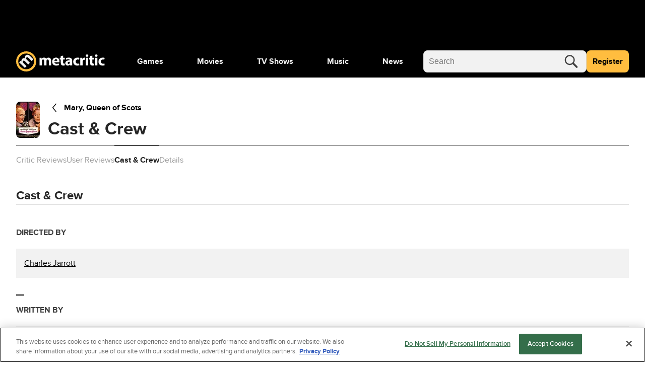

--- FILE ---
content_type: text/css
request_url: https://www.metacritic.com/a/neutron/css/PageProductCredits.f548452.css
body_size: 906
content:
.c-productCreditedEpisodesModal_episode--number{flex-basis:3.5em}.c-productCredits_groupName{font-size:1em;line-height:4rem}.c-productCredits_groupName:before{background-color:gray;content:"";height:4px;position:absolute;width:16px}@media(max-width:767px){.c-productCredits dl div{grid-template-columns:repeat(1,1fr)}}.c-productCredits dl div:nth-child(odd){background-color:#f2f2f2}.c-productCredits dl dd{margin:0}@media(min-width:768px){.c-productCredits dl dt{padding-right:2rem}}.c-productSubpageHeader_details{gap:.5rem 1rem;grid-template-columns:2.938rem 1fr}@media(min-width:768px){.c-productSubpageHeader_details{grid-template-columns:2.938rem 1fr 12rem}}.c-productSubpageHeader_details.noimage{grid-template-columns:1fr}@media(min-width:768px){.c-productSubpageHeader_image{grid-row:span 2}}.c-productSubpageHeader_image img{border-radius:8px;height:4.5rem!important;-o-object-fit:cover;object-fit:cover;overflow:hidden;width:2.9375rem!important}.c-productSubpageHeader_back{grid-column:1/-1;grid-row:1;width:auto}@media(min-width:768px){.c-productSubpageHeader_back:not(.noimage){grid-column:2}}.c-productSubpageHeader_backIcon{align-items:center;color:#000;display:flex;height:24px;justify-content:center;margin-right:8px;width:24px}.c-productSubpageHeader_backIcon svg{height:18px;width:9px}.c-productSubpageHeader_title{-webkit-line-clamp:2;-webkit-box-orient:vertical;align-self:center;display:-webkit-box;grid-column:2;overflow:hidden;text-overflow:ellipsis}@media(min-width:768px){.c-productSubpageHeader_title{align-self:auto}}.c-productSubpageHeader picture{width:-moz-fit-content;width:fit-content}.c-productSubpageHeader_reviewBtn{grid-column:1/3;grid-row:3}@media(min-width:768px){.c-productSubpageHeader_reviewBtn{grid-column:3;grid-row:1/3}}.c-productSubpageHeader .c-ratingReviewWrapper_button{height:3rem;margin-top:.5rem}.c-productSubpageHeader .c-ratingReviewWrapper_button span{font-size:1rem}.c-ratingReviewWrapper_button-hidden{display:none}a{color:#000}a:focus,a:hover{color:gray}@keyframes g-fadeMenuInUp{0%{opacity:0;top:20px;visibility:hidden}1%{opacity:0;top:20px;visibility:visible}to{opacity:1;top:0;visibility:visible}}@keyframes g-fadeMenuOutDown{0%{left:auto;opacity:1;top:0;visibility:visible}99%{left:auto;opacity:0;top:20px;visibility:visible}to{left:auto;opacity:0;top:20px;visibility:hidden}}@keyframes g-fadeMenuInLeft{0%{left:20px;opacity:0;visibility:hidden}1%{left:20px;opacity:0;visibility:visible}to{left:0;opacity:1;visibility:visible}}@keyframes g-fadeMenuOutRight{0%{left:0;opacity:1;visibility:visible}99%{left:20px;opacity:0;visibility:visible}to{left:20px;opacity:0;visibility:hidden}}@keyframes g-fadeTriInUp{0%{bottom:-28px;opacity:0;visibility:hidden}1%{bottom:-28px;opacity:0;visibility:visible}to{bottom:-9px;opacity:1;visibility:visible}}@keyframes g-fadeTriOutDown{0%{bottom:-9px;opacity:1;visibility:visible}99%{bottom:-28px;opacity:0;visibility:visible}to{bottom:-28px;opacity:0;visibility:hidden}}.g-fill-gray80{fill:#404040}.g-text-xxsmall{font-size:.875rem;line-height:1.25rem}.g-text-xxxsmall{font-size:.75rem;line-height:1rem}.o-button{border-radius:.25rem;font-size:.875rem;font-weight:400;line-height:1.25rem;min-height:2.75rem;padding:0 1rem}.o-button-primaryGray{background-color:#f2f2f2;border:1px solid gray;color:#404040}.o-button-fullWidth{width:100%}.o-inlineScore{align-items:center;border-radius:.25rem;color:#404040;display:inline-flex;font-size:1.25rem;font-weight:700;height:2.5rem;justify-content:center;-webkit-text-decoration:none!important;text-decoration:none!important;width:2.5rem}.o-inlineScore-green{background:#00ce7a}.o-inlineScore-yellow{background:#ffbd3f}.o-inlineScore-red{background:#ff6874}.o-inlineScore-tbd{border:1px solid gray}.u-pointer{cursor:pointer}.c-pageProductCredits :first-child.c-productCredits :before{display:none}@media(max-width:767px){.c-siteFooter{margin-top:0}}@media(min-width:768px){.c-siteFooter{margin-top:0}}

--- FILE ---
content_type: text/css
request_url: https://www.metacritic.com/a/neutron/css/PageProductTv.2c25fed.css
body_size: 5863
content:
.c-globalPersonCard{flex-grow:0;flex-shrink:0}.c-globalPersonCard_container{gap:.5rem}.c-globalPersonCard_name{font-weight:400}.c-globalPersonCard_name,.c-globalPersonCard_role{font-size:1rem;line-height:1.25rem;overflow:hidden;text-overflow:ellipsis;white-space:nowrap;width:128px}.c-globalPersonCard_role{font-weight:700}.c-globalPersonCard .c-cmsImage{background:#f2f2f2;border-radius:.5rem;height:197px;overflow:hidden;transform-origin:bottom center;transition:transform .16s ease-in-out;width:128px}.c-globalPersonCard .c-cmsImage img{height:100%;-o-object-fit:cover;object-fit:cover}.c-episodesModalCard_link:hover{color:#000}.c-episodesModalCard_overviewDetails{border-radius:.375rem;box-shadow:0 .1875rem .625rem rgba(0,0,0,.16);height:220px;margin:1rem 0;width:267px}.c-episodesModalCard:first-child{margin-left:.6rem}.c-episodesModalCard:last-child{margin-right:1.4rem}.c-episodesModalCard_overviewDetails:active,.c-episodesModalCard_overviewDetails:hover{box-shadow:0 .1875rem .625rem rgba(0,0,0,.32)}.c-episodesModalCard_overviewDetails:active{border:.125rem solid #999}.c-episodesModalCard_card{align-content:center;grid-template-rows:repeat(2,minmax(0,1fr));max-height:100%}.c-episodesModalCard_cardHeader{grid-template-rows:min-content 1fr;margin-bottom:-.125rem}.c-episodesModalCard_lineClampContainer{display:block;max-height:100%;max-width:100%;min-height:0;min-width:0;overflow:hidden}.c-episodesModalCard_title{-webkit-line-clamp:2;font-size:1.5rem;line-height:1.75rem}.c-episodesModalCard_description,.c-episodesModalCard_title{-webkit-box-orient:vertical;display:-webkit-box;overflow:hidden;text-overflow:ellipsis}.c-episodesModalCard_description{-webkit-line-clamp:5}.c-episodesModalCard_pageEpisode{border:.125rem solid #999}.c-crewList_link{color:#404040;text-decoration-color:#999}.c-gameReview{border-radius:.375rem;padding:1rem 1rem .75rem;width:100%}.c-gameReview_scoreAndReviewSorce{grid-column-gap:1rem;grid-template-columns:auto 1fr auto}@media(min-width:1024px){.c-gameReview{-moz-column-gap:1.5rem;column-gap:1.5rem}}.c-gameReview_publisherLogo{align-self:center;max-width:100%}.c-gameReview_publisherLogo img{mix-blend-mode:multiply}.c-gameReview_publisherLogo_imgLink{line-height:3.25rem}@media(max-width:1023px){.c-gameReview_publisherLogo_imgLink{line-height:1.25rem}}.c-gameReview_publisherLogo_publicationName{-webkit-line-clamp:1;line-clamp:1;-webkit-box-orient:vertical;display:-webkit-box;font-size:1.25rem;overflow:hidden;text-overflow:ellipsis}@media(min-width:768px){.c-gameReview_publisherLogo_publicationName{margin-top:0}}.c-gameReview_publisherLogo_publicationName:hover{color:#404040}.c-gameReview_usernameContainer{align-self:center;overflow:hidden;text-overflow:ellipsis}.c-gameReview_usernameContainer_username{line-height:1rem}.c-gameReview .c-gameReview_reviewScore>a>.c-siteReviewScore_background{border-radius:50%!important}.c-gameReview_publicationName,.c-gameReview_username{-webkit-line-clamp:1;line-clamp:1;-webkit-box-orient:vertical;display:-webkit-box;font-size:1.25rem;overflow:hidden;text-overflow:ellipsis}@media(min-width:768px){.c-gameReview_publicationName,.c-gameReview_username{margin-top:0}}.c-gameReview_publicationName:hover,.c-gameReview_username:hover{color:#404040}.c-gameReview_quote{word-break:break-word}.c-gameReview_quote_criticQuote{-webkit-line-clamp:3;line-clamp:3;-webkit-box-orient:vertical;display:-webkit-box;font-size:1rem;line-height:1.5rem;min-height:7rem;overflow:hidden;text-overflow:ellipsis;word-break:break-word}@media(min-width:768px){.c-gameReview_quote_criticQuote{min-height:4.5rem}}@media(max-width:1023px){.c-gameReview_quote_criticQuote{-webkit-line-clamp:7;line-clamp:7;min-height:auto}}.c-gameReview_quote_userQuote{-webkit-line-clamp:3;line-clamp:3;-webkit-box-orient:vertical;display:-webkit-box;font-size:1rem;line-height:1.5rem;min-height:8rem;overflow:hidden;text-overflow:ellipsis;word-break:break-word}@media(min-width:768px){.c-gameReview_quote_userQuote{min-height:4.5rem}}@media(max-width:1023px){.c-gameReview_quote_userQuote{-webkit-line-clamp:7;line-clamp:7;min-height:auto}}.c-gameReview_divider{margin:1.25rem 0 .75rem}.c-gameReview_reviewerName{font-size:.875rem;line-height:.875rem}.c-gameReview_externalLink,.c-gameReview_reviewDate{font-size:.875rem}.c-gameReview_externalLink:hover svg{fill:#4d8433}.c-gameReview_externalLink svg{max-height:.75rem;max-width:.75rem}.c-gameReview_flag,.c-gameReview_thumbsDown,.c-gameReview_thumbsUp{font-size:.75rem;line-height:1.5rem;margin-top:.1875rem;max-width:-moz-fit-content;max-width:fit-content}.c-gameReview_flag:hover,.c-gameReview_thumbsDown:hover,.c-gameReview_thumbsUp:hover{cursor:pointer}.c-gameReview_flag:hover svg,.c-gameReview_thumbsDown:hover svg,.c-gameReview_thumbsUp:hover svg{fill:#bfbfbf;stroke:#bfbfbf}.c-gameReview_flag svg,.c-gameReview_thumbsDown svg,.c-gameReview_thumbsUp svg{fill:none;stroke:#404040;max-height:1.25rem;max-width:1.25rem;vertical-align:top}.c-gameReview img{max-height:3.25rem}@media(min-width:768px){.c-gameReview img{max-height:2rem}}@media(min-width:1024px){.c-gameReview img{max-height:3.25rem}}@media(max-width:767px){.c-gameReview .flexbox-100{flex:1 100%}}.c-sectionHeader{align-items:center;padding-bottom:.5rem}.c-sectionHeader>h4{justify-self:flex-start}.c-sectionHeader_icon{background:#262626;border-radius:2rem;height:2rem;line-height:1.5rem;padding:.5rem;width:2rem}.c-sectionHeader_icon svg{fill:#fff;color:#fff;height:100%;width:100%}.c-sectionHeader_title{font-size:1.5rem;line-height:2rem}@media(max-width:767px){.c-sectionHeader_urlText{flex-grow:1}.c-sectionHeader_urlLink{flex-shrink:1}}.c-reviewWrapper_section-header{border-bottom:1px solid #000}@media(min-width:1024px){.grid-template-row-1{grid-gap:.75rem .5rem;display:grid;gap:.75rem .5rem;grid-auto-columns:33.333% 33.333% 33.333%;grid-auto-flow:column;grid-template-rows:repeat(1,auto);white-space:normal;width:60%}}@media(max-width:1023px){.grid-template-row-1{grid-gap:1rem;display:grid;gap:1rem;grid-auto-columns:80%;grid-auto-flow:column;justify-content:space-between;overflow:scroll;scroll-behavior:smooth}}@media(min-width:1024px){.grid-template-row-2{grid-gap:.75rem .5rem;display:grid;gap:.75rem .5rem;grid-auto-columns:33.333% 33.333% 33.333%;grid-auto-flow:column;grid-template-rows:repeat(2,auto);white-space:normal;width:60%}}@media(max-width:1023px){.grid-template-row-2{grid-gap:1rem;display:grid;gap:1rem;grid-auto-columns:80%;grid-auto-flow:column;justify-content:space-between;overflow:scroll;scroll-behavior:smooth}}@media(min-width:1024px){.grid-template-row-3{grid-gap:.75rem .5rem;display:grid;gap:.75rem .5rem;grid-auto-columns:33.333% 33.333% 33.333%;grid-auto-flow:column;grid-template-rows:repeat(3,auto);white-space:normal;width:60%}}@media(max-width:1023px){.grid-template-row-3{grid-gap:1rem;display:grid;gap:1rem;grid-auto-columns:80%;grid-auto-flow:column;justify-content:space-between;overflow:scroll;scroll-behavior:smooth}}@media(min-width:1024px){.grid-template-row-4{grid-gap:.75rem .5rem;display:grid;gap:.75rem .5rem;grid-auto-columns:33.333% 33.333% 33.333%;grid-auto-flow:column;grid-template-rows:repeat(4,auto);white-space:normal;width:60%}}@media(max-width:1023px){.grid-template-row-4{grid-gap:1rem;display:grid;gap:1rem;grid-auto-columns:80%;grid-auto-flow:column;justify-content:space-between;overflow:scroll;scroll-behavior:smooth}}@media(min-width:1024px){.grid-template-row-5{grid-gap:.75rem .5rem;display:grid;gap:.75rem .5rem;grid-auto-columns:33.333% 33.333% 33.333%;grid-auto-flow:column;grid-template-rows:repeat(5,auto);white-space:normal;width:60%}}@media(max-width:1023px){.grid-template-row-5{grid-gap:1rem;display:grid;gap:1rem;grid-auto-columns:80%;grid-auto-flow:column;justify-content:space-between;overflow:scroll;scroll-behavior:smooth}.c-gameReviews{overflow:hidden;width:100%}}.c-genreList{color:silver;flex-wrap:wrap;gap:.5rem}.c-genreList_item{align-items:center;display:flex;flex-direction:row;flex-shrink:0;justify-content:center;white-space:nowrap}.c-genreList_item .c-globalButton a{font-size:.75rem;height:1.45rem;line-height:1rem;padding:.25rem .5rem}.c-productDetails{--grid-cols:1}@media(min-width:1024px){.c-productDetails{--grid-cols:2;grid-template-columns:2fr 1fr;width:100%}}.c-productDetails--desktop{display:none}@media(min-width:1024px){.c-productDetails--desktop{display:inline;display:initial}.c-productDetails--desktop.u-grid-columns{display:grid}.c-productDetails--mobile{display:none}}@media(max-width:767px){.c-productDetails_colon{display:none}.c-productDetails_description{display:block}}.c-productDetails_summary_title{display:block;font-size:24px;font-weight:700;padding-bottom:.5rem}.c-productDetails p{line-height:28px;margin-bottom:0}.c-productDetails_readMore{background:none;color:inherit;font-weight:400;height:auto;margin:0;padding:0}@media(min-width:768px){.c-productDetails_readMore:hover .c-productDetails_readMore_text{color:#4d8433}}.c-productDetails_readMore-expanded{margin-left:0}.c-productDetails_readMore_text{color:#999}.c-productDetails_staff{padding-top:2rem}@media(max-width:767px){.c-productDetails_staff{padding-top:0}}@keyframes g-fadeMenuInUp-9055b49c{0%{opacity:0;top:20px;visibility:hidden}1%{opacity:0;top:20px;visibility:visible}to{opacity:1;top:0;visibility:visible}}@keyframes g-fadeMenuOutDown-9055b49c{0%{left:auto;opacity:1;top:0;visibility:visible}99%{left:auto;opacity:0;top:20px;visibility:visible}to{left:auto;opacity:0;top:20px;visibility:hidden}}@keyframes g-fadeMenuInLeft-9055b49c{0%{left:20px;opacity:0;visibility:hidden}1%{left:20px;opacity:0;visibility:visible}to{left:0;opacity:1;visibility:visible}}@keyframes g-fadeMenuOutRight-9055b49c{0%{left:0;opacity:1;visibility:visible}99%{left:20px;opacity:0;visibility:visible}to{left:20px;opacity:0;visibility:hidden}}@keyframes g-fadeTriInUp-9055b49c{0%{bottom:-28px;opacity:0;visibility:hidden}1%{bottom:-28px;opacity:0;visibility:visible}to{bottom:-9px;opacity:1;visibility:visible}}@keyframes g-fadeTriOutDown-9055b49c{0%{bottom:-9px;opacity:1;visibility:visible}99%{bottom:-28px;opacity:0;visibility:visible}to{bottom:-28px;opacity:0;visibility:hidden}}.g-fill-gray80[data-v-9055b49c]{fill:#404040}.g-text-xxsmall[data-v-9055b49c]{font-size:.875rem;line-height:1.25rem}.g-text-xxxsmall[data-v-9055b49c]{font-size:.75rem;line-height:1rem}.o-button[data-v-9055b49c]{border-radius:.25rem;font-size:.875rem;font-weight:400;line-height:1.25rem;min-height:2.75rem;padding:0 1rem}.o-button-primaryGray[data-v-9055b49c]{background-color:#f2f2f2;border:1px solid gray;color:#404040}.o-button-fullWidth[data-v-9055b49c]{width:100%}.o-inlineScore[data-v-9055b49c]{align-items:center;border-radius:.25rem;color:#404040;display:inline-flex;font-size:1.25rem;font-weight:700;height:2.5rem;justify-content:center;-webkit-text-decoration:none!important;text-decoration:none!important;width:2.5rem}.o-inlineScore-green[data-v-9055b49c]{background:#00ce7a}.o-inlineScore-yellow[data-v-9055b49c]{background:#ffbd3f}.o-inlineScore-red[data-v-9055b49c]{background:#ff6874}.o-inlineScore-tbd[data-v-9055b49c]{border:1px solid gray}.u-pointer[data-v-9055b49c]{cursor:pointer}.c-gamePlatformLogo[data-v-9055b49c]{min-width:0}.c-gamePlatformLogo_iconWrap[data-v-9055b49c]{display:inline-block;line-height:0}.c-gamePlatformLogo_icon[data-v-9055b49c]{height:22px}.c-gamePlatformLogo_icon--PCLogo[data-v-9055b49c]{width:31px}.c-gamePlatformLogo_icon--PS3Logo[data-v-9055b49c]{width:88px}.c-gamePlatformLogo_icon--PS4Logo[data-v-9055b49c],.c-gamePlatformLogo_icon--PS5Logo[data-v-9055b49c]{width:100px}.c-gamePlatformLogo_icon--Switch2Logo[data-v-9055b49c]{height:32px;width:36px}.c-gamePlatformLogo_icon--SwitchLogo[data-v-9055b49c]{width:97px}.c-gamePlatformLogo_icon--XBOXOneLogo[data-v-9055b49c]{width:116px}.c-gamePlatformLogo_icon--XBOXXSeriesLogo[data-v-9055b49c]{height:30px;width:56px}.c-gamePlatformLogo_icon--XBOX360Logo[data-v-9055b49c]{width:128px}.c-gamePlatformTile{border-radius:.375rem;box-shadow:0 .1875rem .625rem rgba(0,0,0,.16);gap:.75rem;grid-template-columns:1fr 60px;padding:1rem}.c-gamePlatformTileLink:hover{box-shadow:0 .1875rem .625rem rgba(0,0,0,.32);color:#000}.c-gamePlatformTileLink:active{border:.125rem solid #999;box-shadow:0 .1875rem .625rem rgba(0,0,0,.32)}.c-gamePlatformTile-description{gap:.75rem;grid-template-rows:1fr}.c-gamePlatformTile-description--hasReviews{gap:.75rem;grid-template-rows:1fr minmax(0,max-content)}.c-gamePlatformTile-description p{line-height:1;margin-bottom:0}@media(min-width:768px){.c-gamePlatformsModal .c-globalModal_wrapper{width:472px}}.c-gamePlatformsModal .c-gamePlatformTile{margin-bottom:1.5rem}.c-ProductHeroGamePlatformInfo{-moz-column-gap:1rem;column-gap:1rem}.c-heroVariant_container{overflow:hidden}.c-heroVariant_containerColor{height:12rem;left:0;position:absolute;top:0;width:100%;z-index:-1}.c-heroVariant--desktop{display:none}@media(min-width:1024px){.c-heroVariant--desktop{display:block}}.c-heroVariant--desktop .c-heroVariant_headerInfo{min-height:3.625rem}@media(min-width:1024px){.c-heroVariant--mobile{display:none}}.c-heroVariant_smallColor{z-index:0}.c-heroVariant_color--positive{background-color:#00ce7a}.c-heroVariant_color--neutral{background-color:#ffbd3f}.c-heroVariant_color--negative{background-color:#ff6874}.c-heroVariant_color--none{background-color:#bfbfbf}.c-heroVariant_text--black{color:#404040}.c-productScoreInfo_text{line-height:normal}.c-productScoreInfo_must{width:3rem}@media(min-width:768px){.c-productScoreInfo_must{width:3.25rem}}.c-productScoreInfo_scoreNumber{margin-left:1.5rem}@media(min-width:768px){.c-productScoreInfo_scoreNumber{margin-left:.75rem}}.c-productScoreInfo_scoreTitle{font-size:1rem;letter-spacing:.2rem;line-height:1.5rem}@media(min-width:768px){.c-productScoreInfo_scoreTitle{font-size:1.25rem}}@media(max-width:767px){.c-productScoreInfo_reviewsTotal{font-size:.875rem}}.c-productScoreInfo_scoreSentiment{font-style:normal;font-weight:700}.c-releaseBanner_title{padding-bottom:15px}.c-releaseBanner_boxes{gap:14px}.c-releaseBanner_timeBox{align-items:center;border:1px solid #404040;border-radius:6px;box-sizing:border-box;height:90px;justify-content:space-between;width:86px}.c-releaseBanner_timeBox_number{font-size:2.25rem;padding-top:22px}.c-releaseBanner_timeBox_text{background:#404040;border-radius:0 0 4px 4px;color:#fff;text-align:center;width:100%}.c-releaseBanner-mobile{margin-bottom:0;padding:1rem}@media(min-width:768px){.c-releaseBanner-mobile{display:none}}.c-releaseBanner-desktop{display:none}@media(min-width:768px){.c-releaseBanner-desktop{display:block}}.c-seasonsComponent_button{background:#fff;border:.0625rem solid #bfbfbf;border-radius:.25rem;color:#404040;font-size:.875rem;height:auto;padding:.6875rem 1rem}.c-seasonsComponent_button:hover{border:.0625rem solid #666}.c-networkColorSvgs{height:0;overflow:hidden;position:absolute;width:0}@media(max-width:570px){.c-w2bItem{align-items:center;display:flex;flex-wrap:wrap}}.c-w2bItem_logo{align-items:center;display:flex;justify-content:flex-start}.c-w2bItem_logo svg{max-height:55px;max-width:105px}@media(max-width:570px){.c-w2bItem_logo{display:flex;order:1}}.c-w2bItem_nologo{font-size:.75rem;max-height:60px;max-width:110px}.c-w2bItem_content{flex-grow:3}@media(max-width:570px){.c-w2bItem_content{align-items:normal;order:2}}.c-w2bItem_options{align-items:normal;display:flex;justify-content:center;text-align:right}@media(max-width:570px){.c-w2bItem_options{display:flex;flex-direction:row;gap:8px;justify-content:flex-end;order:3;text-align:left;width:33%}}.c-w2bItem_option{align-items:center;display:flex;gap:8px;justify-content:flex-end}.c-w2bItem_button{align-items:center;display:flex;flex-shrink:0;justify-content:center;padding:6px 12px}@media(max-width:570px){.c-w2bItem_button{margin-top:8px;order:4;padding:0;width:100%}}.g-text-xsmall *{font-size:inherit;line-height:1rem}@media(max-width:570px){.c-w2bItem_price_group{align-items:flex-start;display:flex;flex-direction:column}}.c-discount_badge,.c-price_component,.c-strikethrough{color:#404040;font-weight:700}@media(max-width:570px){.c-price_component{font-size:.9rem}}.c-discount_badge{background-color:#ffbd3f;border-radius:4px;display:inline-block;font-family:ProximaNova,sans-serif;font-size:.9rem;padding:8px;text-align:center}@media(max-width:570px){.c-discount_badge{align-items:flex-start;display:flex}}.c-strikethrough{font-size:.9rem;font-weight:400;-webkit-text-decoration:line-through;text-decoration:line-through}@media(max-width:570px){.c-strikethrough{align-self:flex-end}}.c-w2bModal_body{grid-column-gap:1rem;-moz-column-gap:1rem;column-gap:1rem;display:grid;grid-template-columns:max-content 1fr;grid-template-rows:1fr auto;position:relative}.c-w2bModal_image{grid-row:span 2;height:6.25rem;width:4.125rem}.c-w2bModal_divider{height:1px}.c-w2bModal_info{gap:0}.c-w2bModal_info-name:focus{color:#000;color:initial}.c-w2bModal_metaItem:nth-child(n+2):before{content:" • ";display:inline}@media(min-width:768px){.c-w2bModal .c-globalModal_wrapper{width:620px}}.c-w2bModal_image{height:4.5rem;overflow:hidden;position:relative;width:3rem}@media(min-width:768px){.c-w2bModal_image{height:6rem;width:4rem}}.c-w2bModal_image .c-cmsImage{height:100%;position:absolute}.c-w2bModal_image img{height:100%!important;-o-object-fit:cover!important;object-fit:cover!important}@keyframes g-fadeMenuInUp-72964cb4{0%{opacity:0;top:20px;visibility:hidden}1%{opacity:0;top:20px;visibility:visible}to{opacity:1;top:0;visibility:visible}}@keyframes g-fadeMenuOutDown-72964cb4{0%{left:auto;opacity:1;top:0;visibility:visible}99%{left:auto;opacity:0;top:20px;visibility:visible}to{left:auto;opacity:0;top:20px;visibility:hidden}}@keyframes g-fadeMenuInLeft-72964cb4{0%{left:20px;opacity:0;visibility:hidden}1%{left:20px;opacity:0;visibility:visible}to{left:0;opacity:1;visibility:visible}}@keyframes g-fadeMenuOutRight-72964cb4{0%{left:0;opacity:1;visibility:visible}99%{left:20px;opacity:0;visibility:visible}to{left:20px;opacity:0;visibility:hidden}}@keyframes g-fadeTriInUp-72964cb4{0%{bottom:-28px;opacity:0;visibility:hidden}1%{bottom:-28px;opacity:0;visibility:visible}to{bottom:-9px;opacity:1;visibility:visible}}@keyframes g-fadeTriOutDown-72964cb4{0%{bottom:-9px;opacity:1;visibility:visible}99%{bottom:-28px;opacity:0;visibility:visible}to{bottom:-28px;opacity:0;visibility:hidden}}.g-fill-gray80[data-v-72964cb4]{fill:#404040}.g-text-xxsmall[data-v-72964cb4]{font-size:.875rem;line-height:1.25rem}.g-text-xxxsmall[data-v-72964cb4]{font-size:.75rem;line-height:1rem}.o-button[data-v-72964cb4]{border-radius:.25rem;font-size:.875rem;font-weight:400;line-height:1.25rem;min-height:2.75rem;padding:0 1rem}.o-button-primaryGray[data-v-72964cb4]{background-color:#f2f2f2;border:1px solid gray;color:#404040}.o-button-fullWidth[data-v-72964cb4]{width:100%}.o-inlineScore[data-v-72964cb4]{align-items:center;border-radius:.25rem;color:#404040;display:inline-flex;font-size:1.25rem;font-weight:700;height:2.5rem;justify-content:center;-webkit-text-decoration:none!important;text-decoration:none!important;width:2.5rem}.o-inlineScore-green[data-v-72964cb4]{background:#00ce7a}.o-inlineScore-yellow[data-v-72964cb4]{background:#ffbd3f}.o-inlineScore-red[data-v-72964cb4]{background:#ff6874}.o-inlineScore-tbd[data-v-72964cb4]{border:1px solid gray}.u-pointer[data-v-72964cb4]{cursor:pointer}.c-buy-option[data-v-72964cb4]{border-radius:6px;transition:.1s ease-in-out}.c-buy-option__container[data-v-72964cb4]{grid-gap:8px;align-content:center;align-items:center;background-color:#404040;border:1px solid gray;border-radius:6px;display:grid;gap:8px;grid-template-columns:70px 1fr auto;height:48px;justify-content:center;margin-bottom:12px;padding:0 12px;place-content:center;text-transform:none;transition:background-color .2s,border-color .2s;width:100%}@media(max-width:394px){.c-buy-option__container[data-v-72964cb4]{gap:8px;grid-template-columns:1fr auto 1fr}}.c-buy-option:hover .c-buy-option__container[data-v-72964cb4]{background-color:gray;border-color:gray}.c-buy-option:active .c-buy-option__container[data-v-72964cb4]{background:linear-gradient(0deg,rgba(0,0,0,.2),rgba(0,0,0,.2)),#404040}.c-buy-option__platform[data-v-72964cb4]{order:1;transform:scale(.8);transform-origin:left center}@media(max-width:394px){.c-buy-option__group-price[data-v-72964cb4]{align-items:flex-start;display:flex;flex-direction:column;font-size:14px}}.c-buy-option__price-info[data-v-72964cb4]{align-items:center;display:flex;font-size:12pt;gap:4px;justify-content:center;line-height:26px;order:2;overflow:hidden;text-overflow:ellipsis;white-space:nowrap}@media(max-width:394px){.c-buy-option__price-info[data-v-72964cb4]{align-items:center;display:flex;flex-direction:row;gap:5px;justify-content:center;text-align:left}}.c-buy-option__price[data-v-72964cb4]{font-family:ProximaNova,sans-serif;font-size:16px;font-weight:700;line-height:16px}@media(max-width:394px){.c-buy-option__group-price .c-buy-option__price[data-v-72964cb4]{font-size:14px}}.c-buy-option__discount-badge[data-v-72964cb4]{align-items:center;background-color:#ffbd3f;border-radius:4px;color:#404040;display:flex;display:inline-block;font-family:ProximaNova,sans-serif;font-size:16px;font-weight:700;justify-content:center;line-height:16px;padding:4px;text-align:center}@media(max-width:394px){.c-buy-option__discount-badge[data-v-72964cb4]{display:flex;font-size:14px;line-height:17px;text-align:inherit}}.c-buy-option__strikethrough[data-v-72964cb4]{font-family:ProximaNova,sans-serif;font-size:16px;font-size:12px;font-weight:700;font-weight:400;line-height:16px;-webkit-text-decoration:line-through;text-decoration:line-through}.c-buy-option__seller[data-v-72964cb4]{font-family:ProximaNova,sans-serif;font-weight:700}.c-buy-option__icon-container[data-v-72964cb4]{justify-self:self-end;order:3;text-align:right}.c-buy-option__external-icon[data-v-72964cb4]{stroke:#fff;filter:brightness(0) invert(1);height:100%;height:12px;left:6px;top:6px;width:100%;width:12px}@media(min-width:768px){.c-whereToBuy_title.c-globalHeader{margin-bottom:.5rem}.c-whereToBuy_title.c-globalHeader .c-globalHeader_heading{border-bottom:none}}.c-whereToBuy_button+.c-whereToBuy_button{margin-top:.75rem}@media(min-width:768px){.c-whereToWatch_title.c-globalHeader{margin-bottom:.5rem}.c-whereToWatch_title.c-globalHeader .c-globalHeader_heading{border-bottom:none}}.c-whereToWatch_button+.c-whereToWatch_button{margin-top:.75rem}.c-whereToWatch_logo{align-items:center;display:flex;justify-content:flex-end;margin-top:1rem}.c-whereToWatch_logo a{display:inline-flex}.c-whereToWatch_logo svg{fill:#666;display:block;height:16px;width:75px}.c-reviewTeaser_text{-webkit-line-clamp:1;-webkit-box-orient:vertical;display:-webkit-box;margin-top:.75rem;overflow:hidden;text-overflow:ellipsis}.c-ratingReviewWrapper_button{height:2.25rem;margin-top:.75rem}@media(min-width:768px){.c-ratingReviewWrapper_button{margin-top:1rem}}.c-productHero_container{overflow:hidden}.c-productHero_title{-moz-column-gap:1.5rem;column-gap:1.5rem;grid-template-columns:auto 2.25rem}.c-productHero_title,.c-productHero_title h1{font-size:36px;font-weight:700;line-height:2.5rem}.c-productHero_title_text{grid-template-columns:1fr auto}.c-productHero_title .c-globalAddToCheckbox{margin:0}.c-productHero_seasonLink:before{content:"❮"}.c-productHero_details--desktop,.c-productHero_variant--desktop,.c-productHero_whereToConsume--desktop{display:none}@media(min-width:1024px){.c-productHero_details--desktop,.c-productHero_variant--desktop,.c-productHero_whereToConsume--desktop{display:block}}.c-productHero_details--mobile,.c-productHero_whereToConsume--mobile{display:none}@media(max-width:1023px){.c-productHero_details--mobile,.c-productHero_whereToConsume--mobile{display:block}}.c-productHero_variant--mobile{width:100%}@media(min-width:1024px){.c-productHero_variant--mobile{display:none}}.c-productHero_scoreTitle{letter-spacing:.25rem}.c-productHero_scoreRemainder{font-weight:700}.c-productHero_player-scoreInfo{background:#fff;border-radius:6px;gap:0;height:auto;overflow:hidden}@media(min-width:1024px){.c-productHero_player-scoreInfo{grid-template-columns:1fr 443px}}@media(max-width:1023px){.c-productHero_player-scoreInfo{width:100%}}@media(max-width:767px){.c-productHero_player-scoreInfo{border-radius:0}}.c-productHero_playerContainer{border-radius:0}@media(min-width:768px){.c-productHero_playerContainer{border-radius:.25rem}}.c-productHero_score-container{grid-row:span 2;padding:0 1rem}.c-productHero_scoreInfo{align-self:center;border-top:1px solid #bfbfbf;width:100%}.c-productHero_videos{margin-bottom:2rem}@media(max-width:767px){.c-productHero_videos{margin-bottom:.5rem}}.c-productHero_seasonSvg{background:#fff;border-radius:100%;font-weight:700;height:1.25rem;-webkit-text-decoration:none;text-decoration:none;transform:rotate(180deg);width:1rem}@media(max-width:767px){.c-productHero_seasonSvg{height:1rem;width:.75rem}}.c-productHero_seasonLink{color:#404040}.c-productHero_seasonLink:hover svg{color:#4d8433}.c-productHero .c-cmsImage img{background-color:#000;height:480px;-o-object-fit:contain;object-fit:contain;width:100%}@media(max-width:767px){.c-productHero .c-cmsImage img{height:250px}}.c-productionDetailsTv_grid{grid-gap:1.5rem;display:grid;gap:1.5rem;grid-template-columns:auto auto auto}@media(max-width:768px){.c-productionDetailsTv_grid{gap:0;grid-template-columns:auto}}.c-productionDetailsTv_awardsSection-border{border-top:5px solid #000;border-top-left-radius:1rem;border-top-right-radius:1rem}.c-productionDetailsTv_awardsSection{border-bottom-left-radius:.25rem;border-bottom-right-radius:.25rem}.c-productionDetailsTv_summary{background:#fff;margin-bottom:1.313rem;padding-left:0}.c-productionDetailsTv_summary_title{font-size:1rem;font-weight:700;padding-bottom:.75rem}.c-productionDetailsTv_externalLink{font-size:.875rem}.c-productionDetailsTv_externalLink:hover svg{fill:#4d8433}.c-productionDetailsTv_externalLink svg{max-height:.75rem;max-width:.75rem}.c-productionDetailsTv_esrb{margin-bottom:1.5rem}.c-productionDetailsTv_esrb_title{vertical-align:middle}.c-productionDetailsTv_esrb_logo{height:3.563rem;width:2.563rem}.c-productionDetailsTv_readMore_text{font-weight:700}.c-productionDetailsTv_sectionContainer{background:#f2f2f2;padding-bottom:1rem;padding-left:1rem;padding-top:1rem}.c-productionDetailsTv_sectionContainer:not(:first-child){margin-top:.75rem}.c-productionDetailsTv_sectionContainer_Country{align-items:center}.c-productionDetailsTv_sectionContainer_Country span{white-space:nowrap}@media(max-width:767px){.c-productionDetailsTv_sectionContainer{padding:1rem}}.c-productionDetailsTv_sectionContainer>.c-genreList{margin-top:0}.c-productionDetailsTv_listItem:after{content:", ";margin-left:-3px;margin-right:.25rem}.c-productionDetailsTv_listItem:last-child:after{content:""}@media(max-width:767px){.c-productionDetailsTv_detailsCarouselContainer{-webkit-overflow-scrolling:touch;-ms-overflow-style:none;margin-left:-1rem;overflow:scroll;overflow-y:hidden;scroll-behavior:smooth;scrollbar-width:none;width:100vw}.c-productionDetailsTv_detailsCarouselContainer::-webkit-scrollbar{background:transparent;height:0;width:0}.c-productionDetailsTv_detailsCarouselContainer::-webkit-scrollbar-thumb{background:transparent}.c-productionDetailsTv_detailsCarouselContainer .c-productionDetailsTv_detailsCarouselItem{flex-shrink:0;width:327px}.c-productionDetailsTv_detailsCarouselContainer .c-productionDetailsTv_detailsCarouselItem:first-child{margin-left:1rem}.c-productionDetailsTv_detailsContainer{background:none;flex:0 0 100%;padding:0}.c-productionDetailsTv_detailsCarousel{-moz-column-gap:.5rem;column-gap:.5rem;display:flex;flex-direction:row;flex-wrap:nowrap;width:100%}.c-productionDetailsTv_detailsCarousel:after{content:"";flex:auto;flex-shrink:0;width:.5rem}.c-productionDetailsTv_detailsCarouselItem{background:#f2f2f2;border-radius:1rem;padding:1rem}}@media(min-width:1024px){.c-productionDetailsTv_viewMoreButton--mobile{display:none}}.c-productionDetailsTv>.c-sectionHeader{margin-bottom:1.5rem}.c-noReviewsCard{border-radius:.375rem}@media(min-width:1024px){.c-noReviewsCard_ratingReviewWrapper{width:80%}}.c-noReviewsCard .c-ratingReviewWrapper_button{height:2.75rem}.c-reviewsStats{font-size:.75rem;grid-template-columns:1fr 1fr 1fr;justify-content:space-evenly;line-height:1.25rem;padding:1rem 0}div[class^=c-reviewsStats_]:first-child,div[class^=c-reviewsStats_]:nth-child(2){border-right:.0625rem solid #d8d8d8}.c-reviewsOverview_overviewDetails{grid-gap:1.25rem;border-top:1px solid #262626;grid-template-columns:1fr 1fr;margin-top:auto}@media(max-width:1023px){.c-reviewsOverview_overviewDetails{grid-template-columns:auto}}@media(min-width:1024px){.g-width-100 .c-reviewsOverview_overviewDetails{grid-template-columns:1fr 3fr}}@media(max-width:1023px){.c-reviewsSummaryHeader{width:100%}}.c-reviewsSection{-moz-column-gap:1.5rem;column-gap:1.5rem}.c-reviewsSection_header--desktop{display:none}@media(min-width:1024px){.c-reviewsSection_header--desktop{display:inline;display:initial}.c-reviewsSection_header--mobile{display:none}}.c-reviewsSection_carouselContainer{-webkit-overflow-scrolling:touch;-ms-overflow-style:none;overflow:scroll;overflow-y:hidden;scroll-behavior:smooth;scrollbar-width:none;width:100%}.c-reviewsSection_carouselContainer::-webkit-scrollbar{background:transparent;height:0;width:0}.c-reviewsSection_carouselContainer::-webkit-scrollbar-thumb{background:transparent}@media(min-width:1024px){.c-reviewsSection_carouselContainer{flex:1;overflow-x:auto;overflow-y:auto}}.c-reviewsSection_carouselContainer-critic{order:1}@media(max-width:767px){.c-reviewsSection_carouselContainer-critic{margin-bottom:.5rem}}@media(min-width:1024px){.c-reviewsSection_carouselContainer-critic{order:0}}.c-reviewsSection_carouselContainer-user{order:3}@media(min-width:1024px){.c-reviewsSection_carouselContainer-user{order:0}}.c-reviewsSection_carousel{width:100%}@media(min-width:1024px){.c-reviewsSection_carousel{white-space:normal}}.c-reviewsSection_carousel.u-grid{--grid-gap:1.5rem}.c-reviewsSection_carousel_sentimentText{display:table-cell;height:3.25rem;vertical-align:middle}@media(min-width:1024px){.c-reviewsSection_carousel_sentimentText{height:4.625rem}}.c-reviewsSection_criticReviews{flex:0 0 100%}@media(min-width:768px){.c-reviewsSection_criticReviews{flex:1 1 0px}}@media(min-width:1024px){.c-reviewsSection_criticReviews{margin-bottom:0}}@media(max-width:767px){.c-reviewsSection_criticReviews p{margin-left:1rem}}.c-reviewsSection_userReviews{flex:0 0 100%}@media(min-width:768px){.c-reviewsSection_userReviews{flex:1 1 0px;margin-top:0}}@media(max-width:767px){.c-reviewsSection_userReviews p{margin-left:1rem}}.c-reviewsSection_userReviewsError{margin-top:1.5rem}@media(min-width:1024px){.c-reviewsSection_userReviewsError{margin-top:0}}.c-reviewsSection_seeAllButton{background:#404040;border-radius:.25rem;height:2.75rem;margin-bottom:1rem;transition:all 85ms ease-in-out}@media(min-width:768px){.c-reviewsSection_seeAllButton:focus,.c-reviewsSection_seeAllButton:hover{background:#f2f2f2}}.c-reviewsSection_seeAllButton a{font-size:1rem;line-height:2.75rem;width:100%}@media(min-width:768px){.c-reviewsSection_seeAllButton a:focus,.c-reviewsSection_seeAllButton a:hover{color:#404040}}.c-reviewsSection_seeAllCard{border-radius:.875rem;height:17.75rem;width:100%}.c-reviewsSection_seeAllCard a{display:block;font-size:2rem;line-height:17.75rem;width:100%}@media(min-width:768px){.c-reviewsSection_seeAllCard{height:11rem}.c-reviewsSection_seeAllCard a{line-height:11rem}}@media(min-width:288px){.c-reviewsSection_seeAllCard a{font-size:1.5rem}}.c-reviewsSection .g-width-50{width:100%}@media(min-width:1024px){.c-reviewsSection .g-width-50{width:50%}}.c-reviewsSection .c-reviewsSection_header--mobile.c-reviewsSection_header-critic{order:1}@media(min-width:1024px){.c-reviewsSection .c-reviewsSection_header--mobile.c-reviewsSection_header-critic{order:0}}.c-reviewsSection .c-reviewsSection_header--mobile.c-reviewsSection_header-user{order:3}@media(min-width:1024px){.c-reviewsSection .c-reviewsSection_header--mobile.c-reviewsSection_header-user{order:0}}.c-reviewsSection .c-reviewsSection_ad-row{order:2}@media(min-width:1024px){.c-reviewsSection .c-reviewsSection_ad-row{order:0}}a{color:#000}a:focus,a:hover{color:gray}@keyframes g-fadeMenuInUp{0%{opacity:0;top:20px;visibility:hidden}1%{opacity:0;top:20px;visibility:visible}to{opacity:1;top:0;visibility:visible}}@keyframes g-fadeMenuOutDown{0%{left:auto;opacity:1;top:0;visibility:visible}99%{left:auto;opacity:0;top:20px;visibility:visible}to{left:auto;opacity:0;top:20px;visibility:hidden}}@keyframes g-fadeMenuInLeft{0%{left:20px;opacity:0;visibility:hidden}1%{left:20px;opacity:0;visibility:visible}to{left:0;opacity:1;visibility:visible}}@keyframes g-fadeMenuOutRight{0%{left:0;opacity:1;visibility:visible}99%{left:20px;opacity:0;visibility:visible}to{left:20px;opacity:0;visibility:hidden}}@keyframes g-fadeTriInUp{0%{bottom:-28px;opacity:0;visibility:hidden}1%{bottom:-28px;opacity:0;visibility:visible}to{bottom:-9px;opacity:1;visibility:visible}}@keyframes g-fadeTriOutDown{0%{bottom:-9px;opacity:1;visibility:visible}99%{bottom:-28px;opacity:0;visibility:visible}to{bottom:-28px;opacity:0;visibility:hidden}}.g-fill-gray80{fill:#404040}.g-text-xxsmall{font-size:.875rem;line-height:1.25rem}.g-text-xxxsmall{font-size:.75rem;line-height:1rem}.o-button{border-radius:.25rem;font-size:.875rem;font-weight:400;line-height:1.25rem;min-height:2.75rem;padding:0 1rem}.o-button-primaryGray{background-color:#f2f2f2;border:1px solid gray;color:#404040}.o-button-fullWidth{width:100%}.o-inlineScore{align-items:center;border-radius:.25rem;color:#404040;display:inline-flex;font-size:1.25rem;font-weight:700;height:2.5rem;justify-content:center;-webkit-text-decoration:none!important;text-decoration:none!important;width:2.5rem}.o-inlineScore-green{background:#00ce7a}.o-inlineScore-yellow{background:#ffbd3f}.o-inlineScore-red{background:#ff6874}.o-inlineScore-tbd{border:1px solid gray}.u-pointer{cursor:pointer}.c-pageProductTv_row{margin-top:3rem}.c-pageProductTv_row>ProductionDetailsTv{grid-column:1}.c-pageProductTv_row>ProductionAwardSummary{grid-column:2}.c-pageProductTv_row .c-ProductionDetailsTv--full-width{grid-column:1/-1}.c-pageProductTv_ad-row{background-color:#f2f2f2;margin-top:3rem}.c-pageProductTv_videos{grid-gap:1rem;display:grid;gap:1rem;grid-template-columns:repeat(6,auto);justify-content:flex-start}.c-pageProductTv_allSeasons_viewSeasonsLink button{background:none;border:none;margin:0 auto;-webkit-text-decoration:underline;text-decoration:underline}.c-pageProductTv_allSeasons_viewSeasonsLink button:hover{border:none}@media(min-width:1024px){.c-pageProductTv_allSeasons_viewSeasonsLink--mobile{display:none}}.c-pageProductTv_allSeasons>.c-globalCarousel .c-globalCarousel_content{display:grid;grid-template-columns:auto;grid-template-rows:auto auto auto auto auto}@media(min-width:768px){.c-pageProductTv_allSeasons>.c-globalCarousel .c-globalCarousel_content{grid-auto-flow:row;grid-template-columns:auto auto auto;grid-template-rows:auto auto}}.c-pageProductTv_allSeasons>.c-globalCarousel .c-globalCarousel_content>.c-seasonsModalCard{min-width:calc(100vw - 3rem)}@media(min-width:768px){.c-pageProductTv_allSeasons>.c-globalCarousel .c-globalCarousel_content>.c-seasonsModalCard{min-width:calc(432px - 1rem)}}.c-pageProductionDetailsTv{grid-gap:1.5rem;display:grid;gap:1.5rem;grid-template-columns:auto auto}@media(max-width:768px){.c-pageProductionDetailsTv{gap:0;grid-template-columns:auto}}@media(min-width:1024px){.c-productViewMore--mobile{display:none}}

--- FILE ---
content_type: application/javascript
request_url: https://www.metacritic.com/a/neutron/9575343.modern.js
body_size: 2546
content:
!function(){try{var e="undefined"!=typeof window?window:"undefined"!=typeof global?global:"undefined"!=typeof globalThis?globalThis:"undefined"!=typeof self?self:{},t=(new e.Error).stack;t&&(e._sentryDebugIds=e._sentryDebugIds||{},e._sentryDebugIds[t]="df26d3f7-826a-49ec-bcce-f5edc55af631",e._sentryDebugIdIdentifier="sentry-dbid-df26d3f7-826a-49ec-bcce-f5edc55af631")}catch(e){}}();var _global="undefined"!=typeof window?window:"undefined"!=typeof global?global:"undefined"!=typeof globalThis?globalThis:"undefined"!=typeof self?self:{};_global.SENTRY_RELEASE={id:"metacritic.prod.a3721a.5a8a0a"},(window.webpackJsonp=window.webpackJsonp||[]).push([[19],{1029:function(e,t,o){"use strict";o.d(t,"a",(function(){return r.a})),o.d(t,"b",(function(){return n})),o.d(t,"c",(function(){return c.a})),o.d(t,"d",(function(){return d.a}));var r=o(457);function n(e){return(t,o)=>{delete t[o],Object.defineProperty(t,o,{set:void 0,get(){return this.getComponentByName(e)}})}}var c=o(1032),d=o(1033)},1120:function(e,t,o){e.exports={}},1197:function(e,t,o){"use strict";o(1120)},1219:function(e,t,o){"use strict";var r=o(0),n=o(2),c=o(111),d=class extends n.Vue{get filteredCrew(){return this.crewFilter?this.crew.filter(this.crewFilter):this.crew}personHasJobs(e){return e.jobs&&e.jobs.length>0}personHasRoles(e){return e.roles&&e.roles.length>0}profileUrl(e){return this.localePath(Object(c.a)(e))}};Object(r.a)([Object(n.Prop)({type:Array,default:[]}),Object(r.b)("design:type",Array)],d.prototype,"crew",void 0),Object(r.a)([Object(n.Prop)({type:Function}),Object(r.b)("design:type",Function)],d.prototype,"crewFilter",void 0),Object(r.a)([Object(n.Prop)({type:String}),Object(r.b)("design:type",String)],d.prototype,"groupName",void 0),Object(r.a)([Object(n.Prop)({type:String,required:!0}),Object(r.b)("design:type",String)],d.prototype,"pageType",void 0);var l=d=Object(r.a)([Object(n.Component)({name:"ProductCredits"})],d),f=(o(1197),o(6)),component=Object(f.a)(l,(function(){var e=this,t=e._self._c;e._self._setupProxy;return e.filteredCrew.length?t("div",{staticClass:"c-productCredits"},[e.groupName?t("h3",{staticClass:"c-productCredits_groupName g-color-gray80 g-text-bold u-text-uppercase"},[e._v("\n    "+e._s(e.groupName)+"\n  ")]):e._e(),e._v(" "),t("dl",e._l(e.filteredCrew,(function(o,r){return t("div",{key:r,staticClass:"u-grid-3column g-inner-spacing-medium"},[t("dd",[t("a",{staticClass:"u-text-underline",attrs:{href:e.profileUrl(o)}},[e._v("\n          "+e._s(o.name)+"\n        ")])]),e._v(" "),t("dt",{staticClass:"g-text-bold u-text-capitalize"},[e.personHasJobs(o)||e.personHasRoles(o)?[e._v("\n          "+e._s((e.personHasJobs(o)?o.jobs:o.roles).join(" / "))+"\n        ")]:[e._v("\n          "+e._s(o.entertainmentProduct.profession.join(" / "))+"\n        ")]],2),e._v(" "),"shows-credits"===e.pageType?t("dt",[t("a",{staticClass:"u-pointer u-text-underline",on:{click:function(t){return e.$emit("click-episodes",o)}}},[e._v("\n          "+e._s(o.episodeCount)+" "+e._s(e.$tc("episodes",o.episodeCount))+",\n          "+e._s("".concat(o.startYear," - ").concat(o.endYear))+"\n        ")])]):e._e()])})),0)]):e._e()}),[],!1,null,null,null);t.a=component.exports},1307:function(e,t,o){e.exports={}},1308:function(e,t,o){e.exports={}},1468:function(e,t,o){"use strict";o(1307)},1469:function(e,t,o){"use strict";o(1308)},1543:function(e,t,o){"use strict";o.r(t);o(4),o(5);var r,n=o(8),c=(o(25),o(43),o(33),o(36),o(180),o(205),o(206),o(207),o(208),o(209),o(210),o(211),o(212),o(213),o(214),o(215),o(216),o(217),o(0)),d=o(2),l=o(1030),f=o(1029),y=o(68),v=o(656),j=o(9),m=Object(d.namespace)("creditedEpisodes"),O=class extends y.a{get groupedEpisodes(){var e,t;return null!==(t=null===(e=this.episodes)||void 0===e?void 0:e.groupedBySeason())&&void 0!==t?t:{}}episodeUrl(e){return this.localePath(Object(v.b)(this.product,e))}};Object(c.a)([Object(d.Prop)(j.s),Object(c.b)("design:type","function"==typeof(r="undefined"!=typeof Pick&&Pick)?r:Object)],O.prototype,"product",void 0),Object(c.a)([m.Getter("results"),Object(c.b)("design:type",Object)],O.prototype,"episodes",void 0);var _,C=O=Object(c.a)([Object(d.Component)({name:"ProductCreditedEpisodesModal",components:{Modal:y.a}})],O),h=(o(1468),o(6)),x=Object(h.a)(C,(function(){var e=this,t=e._self._c;e._self._setupProxy;return t("Modal",{staticClass:"c-productCreditedEpisodesModal",attrs:{title:"".concat(e.$t("list_of_episodes"))},on:{close:function(t){return e.$emit("close")}}},[t("div",{attrs:{slot:"content"},slot:"content"},e._l(e.groupedEpisodes,(function(o,r){return t("div",{key:r},[t("div",{staticClass:"c-productCreditedEpisodesModal_season g-inner-spacing-medium g-text-bold g-bg-gray10"},[e._v("\n        "+e._s(r)+"\n      ")]),e._v(" "),e._l(o,(function(o,r){return t("div",{key:r,staticClass:"c-productCreditedEpisodesModal_episode u-flexbox-row g-inner-spacing-medium g-text-xxsmall"},[t("div",{staticClass:"c-productCreditedEpisodesModal_episode--number g-text-bold"},[e._v("\n          E"+e._s(o.episodeNumber)+"\n        ")]),e._v(" "),t("div",{staticClass:"c-productCreditedEpisodesModal_episode--title u-text-underline u-text-overflow-ellipsis"},[t("a",{attrs:{href:e.episodeUrl(o)}},[e._v("\n            "+e._s(o.episodeTitle)+"\n          ")])])])}))],2)})),0)])}),[],!1,null,null,null).exports,w=o(1219),P=o(1221),E=o(478),T=o(1031),k=o(458),M=o(1199),S=Object(d.namespace)("creditedEpisodes"),N=new Map([["movies-credits",{professions:["Director","Writer"]}],["shows-credits",{jobs:["executive producer"]}]]),I=class extends l.a{asyncData(e,content){return Object(n.a)((function*(){Object(j.v)(e,content,e.params.type),yield e.store.dispatch("ads/adDisplay/updateSkyboxState",{skyboxHasOmnibar:!0,skyboxSlotName:"pageSkybox"})}))()}get topCredits(){return this.credits.items.filter(this.isOneOfTopCredits)}get fullCredits(){var e=new Map;return this.credits.items.forEach((t=>{e.has(t.roleTypeGroupName)||e.set(t.roleTypeGroupName,[]);var o=e.get(t.roleTypeGroupName);o.push(t),e.set(t.roleTypeGroupName,o)})),e}isOneOfTopCredits(e){var t=N.get(this.content.pageType);return(null==t?void 0:t.jobs)?e.jobs.some((e=>t.jobs.includes(e))):!!(null==t?void 0:t.professions)&&e.entertainmentProduct.profession.some((e=>t.professions.includes(e)))}openEpisodesModal(e){var t=this;return Object(n.a)((function*(){yield t.search({creditMcoId:e.id,showMcoId:t.product.item.id,roleTypeId:e.roleTypeGroupId,limit:100})}))()}mounted(){var e=Object(M.a)("product_credits",this.content,this.product.item);this.$store.dispatch("tracking/updateTracking",e)}};Object(c.a)([Object(f.b)("credits"),Object(c.b)("design:type",Object)],I.prototype,"credits",void 0),Object(c.a)([Object(f.b)("product"),Object(c.b)("design:type",Object)],I.prototype,"product",void 0),Object(c.a)([Object(f.d)((e=>({pageType:"".concat(Object(j.t)(e.params.type),"-credits"),id:e.params.slug,model:k.a}))),Object(c.b)("design:type",Function),Object(c.b)("design:paramtypes",[Object,"function"==typeof(_=void 0!==k.a&&k.a)?_:Object]),Object(c.b)("design:returntype",Promise)],I.prototype,"asyncData",null),Object(c.a)([S.Action,Object(c.b)("design:type",Function)],I.prototype,"search",void 0),Object(c.a)([S.Getter,Object(c.b)("design:type",Object)],I.prototype,"parameters",void 0),Object(c.a)([S.Mutation,Object(c.b)("design:type",void 0)],I.prototype,"resetParameters",void 0);var D=I=Object(c.a)([Object(d.Component)({name:"PageProductCredits",components:{ProductCreditedEpisodesModal:x,ProductCredits:w.a,ProductSubpageHeader:P.a,SiteIMDBNotice:E.a}}),Object(f.c)(k.a),Object(T.a)()],I),H=(o(1469),Object(h.a)(D,(function(){var e=this,t=e._self._c;e._self._setupProxy;return t("div",{staticClass:"c-pageProductCredits g-grid-container g-outer-spacing-bottom-xxlarge"},[t("div",{staticClass:"g-outer-spacing-top-xxlarge g-outer-spacing-bottom-xlarge"},[t("ProductSubpageHeader",{attrs:{product:e.product.item,title:e.$tc("cast_and_crew")}})],1),e._v(" "),t("div",{staticClass:"g-outer-spacing-bottom-xlarge"},[t("ProductCredits",{attrs:{crew:e.topCredits,"page-type":e.content.pageType},on:{"click-episodes":e.openEpisodesModal}})],1),e._v(" "),t("h2",{staticClass:"g-text-medium g-border-thin-dark-bottom g-outer-spacing-bottom-large"},[e._v("\n    "+e._s(e.$t("cast_and_crew"))+"\n  ")]),e._v(" "),t("div",e._l(e.fullCredits,(function(o){var[r,n]=o;return t("ProductCredits",{key:"credits-group-".concat(r),staticClass:"g-outer-spacing-bottom-xlarge",attrs:{"group-name":r,crew:n,"crew-filter":t=>!e.isOneOfTopCredits(t),"page-type":e.content.pageType},on:{"click-episodes":e.openEpisodesModal}})})),1),e._v(" "),e.parameters?t("ProductCreditedEpisodesModal",{attrs:{product:e.product.item},on:{close:e.resetParameters}}):e._e(),e._v(" "),t("div",{staticClass:"u-text-center g-text-xxxsmall"},[t("SiteIMDBNotice")],1)],1)}),[],!1,null,null,null));t.default=H.exports}}]);